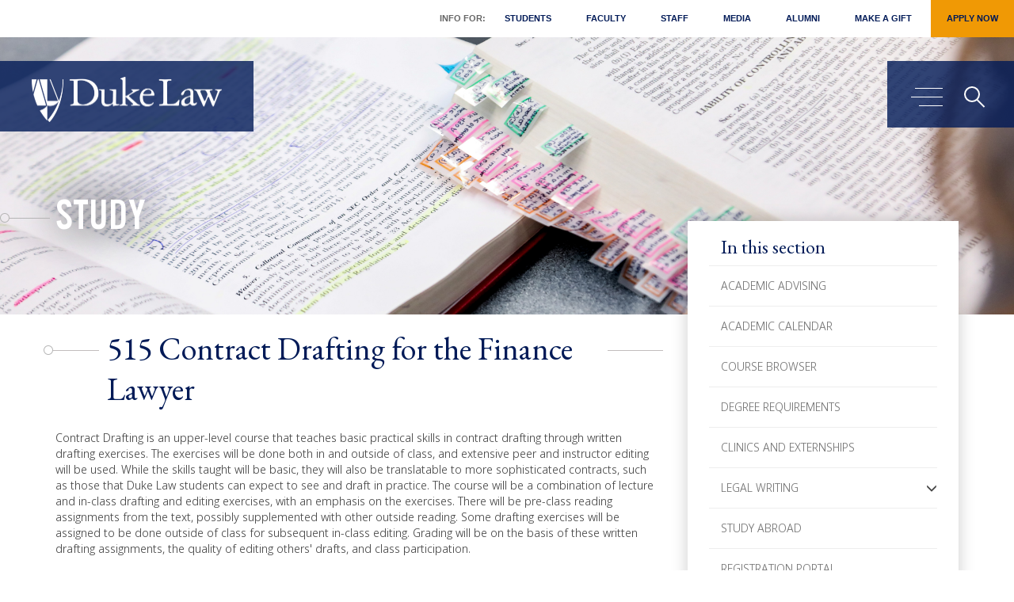

--- FILE ---
content_type: text/html; charset=UTF-8
request_url: https://law.duke.edu/academics/course/515
body_size: 12507
content:
<!DOCTYPE html>
<html  lang="en" dir="ltr" prefix="og: https://ogp.me/ns#">
  <head>
    <meta charset="utf-8" />
<link rel="canonical" href="https://law.duke.edu/academics/course/515" />
<link rel="icon" href="/themes/custom/dukelaw/favicon.ico" />
<link rel="mask-icon" href="/themes/custom/dukelaw/favicon.ico" />
<link rel="apple-touch-icon" sizes="180x180" href="/themes/custom/dukelaw/images/socialicon.png" />
<meta property="og:url" content="https://law.duke.edu/academics/course/515" />
<meta property="og:image" content="https://law.duke.edu/themes/custom/dukelaw/images/dukelawnews.jpg" />
<meta property="og:image:type" content="image/jpeg" />
<meta property="og:image:alt" content="Duke Law School" />
<meta name="apple-mobile-web-app-capable" content="yes" />
<meta name="apple-mobile-web-app-status-bar-style" content="black" />
<meta name="apple-mobile-web-app-title" content="Duke Law" />
<meta name="Generator" content="Drupal 10 (https://www.drupal.org)" />
<meta name="MobileOptimized" content="width" />
<meta name="HandheldFriendly" content="true" />
<meta name="viewport" content="width=device-width, initial-scale=1.0" />
<link rel="alternate" hreflang="en" href="https://law.duke.edu/academics/course/515" />

    <title>Contract Drafting for the Finance Lawyer | Duke University School of Law</title>
    <link rel="stylesheet" media="all" href="/sites/default/files/css/css_L_OyvIbseTRbNcz9UjQMyouNIsHl71tIXkcqqWS7UZY.css?delta=0&amp;language=en&amp;theme=dukelaw&amp;include=eJxFxkEOwjAMBMAPmfg5HKtNY4VQByM7ofT3IHrgMhrc8V7UUMQZ_6dxc8tZnFZz4eLzCU2lQa1SmZsodq5qGXqJcWh7VKpmVWVZQ_jsd1cM8Q7fKI4Y0jkjhF5N9uCfqVuZKh_yIDSi" />
<link rel="stylesheet" media="all" href="https://cdn.jsdelivr.net/npm/bootstrap@3.4.1/dist/css/bootstrap.min.css" />
<link rel="stylesheet" media="all" href="https://cdn.jsdelivr.net/npm/@unicorn-fail/drupal-bootstrap-styles@0.0.2/dist/3.4.0/8.x-3.x/drupal-bootstrap.css" />
<link rel="stylesheet" media="all" href="/sites/default/files/css/css_17JNAOCCa4DlGZdQ_YU8_GJ9H1VTHD5tkPk_9nDrsq0.css?delta=3&amp;language=en&amp;theme=dukelaw&amp;include=eJxFxkEOwjAMBMAPmfg5HKtNY4VQByM7ofT3IHrgMhrc8V7UUMQZ_6dxc8tZnFZz4eLzCU2lQa1SmZsodq5qGXqJcWh7VKpmVWVZQ_jsd1cM8Q7fKI4Y0jkjhF5N9uCfqVuZKh_yIDSi" />
<link rel="stylesheet" media="print" href="/sites/default/files/css/css_2jGr-tIr4JTBvsxk3Pqe7HBMcVHkpM75jwdFXuuUYYM.css?delta=4&amp;language=en&amp;theme=dukelaw&amp;include=eJxFxkEOwjAMBMAPmfg5HKtNY4VQByM7ofT3IHrgMhrc8V7UUMQZ_6dxc8tZnFZz4eLzCU2lQa1SmZsodq5qGXqJcWh7VKpmVWVZQ_jsd1cM8Q7fKI4Y0jkjhF5N9uCfqVuZKh_yIDSi" />

    <script type="application/json" data-drupal-selector="drupal-settings-json">{"path":{"baseUrl":"\/","pathPrefix":"","currentPath":"node\/536992","currentPathIsAdmin":false,"isFront":false,"currentLanguage":"en"},"pluralDelimiter":"\u0003","suppressDeprecationErrors":true,"ajaxPageState":{"libraries":"[base64]","theme":"dukelaw","theme_token":null},"ajaxTrustedUrl":{"\/search\/site":true},"gtag":{"tagId":"","consentMode":false,"otherIds":[],"events":[],"additionalConfigInfo":[]},"gtm":{"tagId":null,"settings":{"data_layer":"dataLayer","include_classes":false,"allowlist_classes":"","blocklist_classes":"","include_environment":false,"environment_id":"","environment_token":""},"tagIds":["GTM-KF6MM5C"]},"ajaxLoader":{"markup":"\u003Cdiv class=\u0022ajax-throbber sk-flow\u0022\u003E\n              \u003Cdiv class=\u0022sk-flow-dot\u0022\u003E\u003C\/div\u003E\n              \u003Cdiv class=\u0022sk-flow-dot\u0022\u003E\u003C\/div\u003E\n              \u003Cdiv class=\u0022sk-flow-dot\u0022\u003E\u003C\/div\u003E\n            \u003C\/div\u003E","hideAjaxMessage":false,"alwaysFullscreen":true,"throbberPosition":"body"},"bootstrap":{"forms_has_error_value_toggle":1,"modal_animation":1,"modal_backdrop":"true","modal_focus_input":1,"modal_keyboard":1,"modal_select_text":1,"modal_show":1,"modal_size":"","popover_enabled":1,"popover_animation":1,"popover_auto_close":1,"popover_container":"body","popover_content":"","popover_delay":"0","popover_html":0,"popover_placement":"right","popover_selector":"","popover_title":"","popover_trigger":"click","tooltip_enabled":1,"tooltip_animation":1,"tooltip_container":"body","tooltip_delay":"0","tooltip_html":0,"tooltip_placement":"auto left","tooltip_selector":"","tooltip_trigger":"hover"},"field_group":{"html_element":{"mode":"default","context":"view","settings":{"classes":"course_requirements","id":"course_requirements","element":"div","show_label":false,"label_element":"h3","label_element_classes":"","attributes":"course_requirements","effect":"none","speed":"fast"}}},"googlePSE":{"language":"en","displayWatermark":false},"user":{"uid":0,"permissionsHash":"aced2df6c8f6c5e0748f4cb7c4587797ee8d64f0a7ca6f558bb263a35b728f07"}}</script>
<script src="/sites/default/files/js/js_4NDbzq1RQajXtzpXHGz5cCvRaGMeLz6HapeTUamc4EY.js?scope=header&amp;delta=0&amp;language=en&amp;theme=dukelaw&amp;include=[base64]"></script>
<script src="https://www.bugherd.com/sidebarv2.js?apikey=0sj7xzzqxgoepmbohk5gbw" async></script>
<script src="https://use.fontawesome.com/releases/v6.5.1/js/all.js" defer crossorigin="anonymous"></script>
<script src="https://use.fontawesome.com/releases/v5.0.13/js/v4-shims.js" defer crossorigin="anonymous"></script>
<script src="/modules/contrib/google_tag/js/gtag.js?t8z2x1"></script>
<script src="/modules/contrib/google_tag/js/gtm.js?t8z2x1"></script>

  </head>
  <body class="page-node-536992 path-academics path-academics-course path-node page-node-type-courses has-glyphicons">
    <a href="#main-content" class="visually-hidden focusable skip-link">
      Skip to main content
    </a>
    <noscript><iframe src="https://www.googletagmanager.com/ns.html?id=GTM-KF6MM5C"
                  height="0" width="0" style="display:none;visibility:hidden"></iframe></noscript>

      <div class="dialog-off-canvas-main-canvas" data-off-canvas-main-canvas>
    
<header>
  <div class="main-container js-quickedit-main-content">
    <div class="main-container-duke">
      <!-- menu -->
      <nav class="navbar-header">
          <div class="region region-navigation">
    <div class="head_modal modal fade" id="myModal" role="dialog">
    <div class="head_modal_inner modal-dialog">    
      <div class="modal-content">
        <div class="modal-header">
          <button tabindex="0" type="button" class="close" data-dismiss="modal">&times;</button>
        </div>
        <div class="modal-body">
          <div class="search_field">
            <form action="/search/site" method="get" id="search-block-form" accept-charset="UTF-8">
  <div class="form-item js-form-item form-type-search js-form-type-search form-item-keys js-form-item-keys form-no-label form-group">
      <label for="edit-keys--2" class="control-label sr-only">Search</label>
  
  
  <div class="input-group"><input title="Enter the terms you wish to search for." data-drupal-selector="edit-keys" class="form-search form-control" placeholder="Search" type="search" id="edit-keys--2" name="keys" value="" size="15" maxlength="128" data-toggle="tooltip" autofocus /><span class="input-group-btn"><button type="submit" value="Search" class="button js-form-submit form-submit btn-primary btn icon-only"><span class="sr-only">Search</span><span class="icon glyphicon glyphicon-search" aria-hidden="true"></span></button></span></div>

  
  
  </div>
<div class="form-actions form-group js-form-wrapper form-wrapper" data-drupal-selector="edit-actions" id="edit-actions"></div>

</form>
      
        </div>
      </div>
    </div>      
  </div>
</div>


<div class="header_section non-sticky">
	<div class="">
		<div class="head_top sub_head_top">
									 
    <ul class="menu menu--main nav">
 
  <li class="custom_menu">Info For: </li>
   
         <li>
  <a href="/portal/student" data-drupal-link-system-path="node/502772">Students</a>
    </li>
        <li>
  <a href="/portal/faculty" data-drupal-link-system-path="node/502773">Faculty</a>
    </li>
        <li>
  <a href="/portal/staff" data-drupal-link-system-path="node/502774">Staff</a>
    </li>
        <li>
  <a href="/news/for-the-media" data-drupal-link-system-path="node/512471">Media</a>
    </li>
        <li>
  <a href="/alumni" data-drupal-link-system-path="node/502159">Alumni</a>
    </li>
        <li>
  <a href="/alumni/giving" data-drupal-link-system-path="node/165981">Make a Gift</a>
    </li>
        <li>
  <a href="/apply" class="giftbutton" data-drupal-link-system-path="node/208">Apply Now</a>
    </li>
</ul>

					</div>
		<div class="head_left">
			<span class="logo">
							<a tabindex="0" class="logo navbar-btn pull-left" href="/" title="Home" rel="home">
															
										<img src="/themes/custom/dukelaw/images/duke_law_logo_white.png" alt="Duke Law logo">

									</a>
			</span>
		</div>
		<div class="head_right">
			<div class="head_right_icon" id="page-content-wrapper">
				<button tabindex="0" type="button" class="hamburger is-closed" aria-expanded="false" aria-haspopup="true" data-toggle="offcanvas" aria-controls="block-dukelaw-megamenu"><span class="visually-hidden">Main menu toggle</span>
					<span class="hamb-top"></span>
					<span class="hamb-middle"></span>
					<span class="hamb-bottom"></span>        
				</button>
				<span tabindex="0" class="search_icon" data-toggle="modal" data-target="#myModal"><span class="sr-only">Search</span></span>
			</div>
		</div>
	</div>
</div>



<div class="header_section replacement sticky">
	<div class="">
		
		<div class="head_left" tabindex="0">
			<span class="logo">
							<a tabindex="0" class="logo navbar-btn pull-left" href="/" title="Home" rel="home">			
					
										<img src="/themes/custom/dukelaw/images/duke_law_logo_white.png" alt="Duke Law logo">

									</a>
			</span>
		</div>
		<div class="head_top sub_head_top" tabindex="0">			
			<ul>
				<li class="custom_menu">Info For: </li>
							
				<li class="item"><a tabindex="0"  href="/portal/student">Students</a></li>
							
				<li class="item"><a tabindex="0"  href="/portal/faculty">Faculty</a></li>
							
				<li class="item"><a tabindex="0"  href="/portal/staff">Staff</a></li>
							
				<li class="item"><a tabindex="0"  href="/news/for-the-media">Media</a></li>
							
				<li class="item"><a tabindex="0"  href="/alumni">Alumni</a></li>
							
				<li class="item"><a tabindex="0"  href="/alumni/giving">Make a Gift</a></li>
							
				<li class="item"><a tabindex="0"  class="giftbutton"  href="/apply">Apply Now</a></li>
								<!--li class="item"><a tabindex="0" href="/alumni/giving/" class="giftbutton">Make a Gift</a></li-->
			</ul>
		</div>
		<div class="head_right" tabindex="0">
			<div class="head_right_icon" id="page-content-wrapper-2">
				<button tabindex="0" type="button" class="hamburger is-closed" aria-expanded="false" aria-haspopup="true" data-toggle="offcanvas" aria-controls="block-dukelaw-megamenu"><span class="sr-only">Main menu toggle</span>
					<span class="hamb-top"></span>
					<span class="hamb-middle"></span>
					<span class="hamb-bottom"></span>        
				</button>
				<span tabindex="0" class="search_icon" data-toggle="modal" data-target="#myModal"><i class="fa fa-search" aria-hidden="true"></i><span class="sr-only">Main menu toggle</span></span>
			</div>
		</div>
	</div>
</div>

  </div>

      </nav>
      <div id="wrapper">
        <div class="overlay"></div>    
        <!-- Sidebar -->
        <div class="navbar navbar-inverse navbar-fixed-top" id="sidebar-wrapper">    
             <div class="region region-navigation-collapsible">
    <div aria-labelledby="block-dukelaw-megamenu-menu" id="block-dukelaw-megamenu">
            
  <h2 class="visually-hidden" id="block-dukelaw-megamenu-menu">Mega Menu</h2>
  

        
 <div class="main_menu">
  <div class="nav_left animater">
    <a href="#main-content" id="menu-start" class="visually-hidden focusable skip-link">Skip menu to main content</a>
    <ol class="nav_left_duke" tabindex="0" role="tablist">
                        <li class="main_meagamenu" value="1" id="menu1" aria-controls="menu1panel" role="tab" aria-selected="false">Overview</li> 
             
                  <li class="main_meagamenu" value="2" id="menu2" aria-controls="menu2panel" role="tab" aria-selected="false">Info for:</li> 
             
                  <li class="main_meagamenu" value="3" id="menu3" aria-controls="menu3panel" role="tab" aria-selected="false">Apply</li> 
             
                  <li class="main_meagamenu" value="4" id="menu4" aria-controls="menu4panel" role="tab" aria-selected="false">Study</li> 
             
                  <li class="main_meagamenu" value="5" id="menu5" aria-controls="menu5panel" role="tab" aria-selected="false">Faculty &amp; Research</li> 
             
                  <li class="main_meagamenu" value="6" id="menu6" aria-controls="menu6panel" role="tab" aria-selected="false">Life at Duke Law</li> 
             
                  <li class="main_meagamenu" value="7" id="menu7" aria-controls="menu7panel" role="tab" aria-selected="false">Careers</li> 
             
                  <li class="main_meagamenu" value="8" id="menu8" aria-controls="menu8panel" role="tab" aria-selected="false">About</li> 
             
                  <li class="main_meagamenu" value="9" id="menu9" aria-controls="menu9panel" role="tab" aria-selected="false">Alumni</li> 
             
          </ol>

	 
    <ul class="menu menu--secondary-mega-menu nav">
 
   
         <li>
  <a href="/events/calendar" data-drupal-link-system-path="node/165547"><span class="link-text">Event Calendar &amp; Planning</span> <i class="fa-solid fa-lock" aria-hidden="true"></i></a>
    </li>
        <li>
  <a href="/lib" title="Goodson Law Library" data-drupal-link-system-path="node/167789">Goodson Law Library</a>
    </li>
        <li>
  <a href="/news" data-drupal-link-system-path="node/118">News</a>
    </li>
        <li>
  <a href="/actech" title="Academic Technologies" data-drupal-link-system-path="node/162710">Technology</a>
    </li>
        <li>
  <a href="/about/consumerinformation" data-drupal-link-system-path="node/265515">Consumer Information (ABA Required Disclosures)</a>
    </li>
</ul>

	
    
    <div class="copyright_bottom">
      <ul>
        <!-- <li></li> -->
        <li>Follow Duke Law
         <span class="footer_youtube"><a target="_blank" href="https://www.youtube.com/user/dukelaw" tabindex="-1"><span class="sr-only">Duke Law on Youtube</span><i class="fab fa-youtube"></i></a></span>
         <!--span class="footer_twitter"><a target="_blank" href="https://twitter.com/dukelaw" tabindex="-1"><span class="sr-only">Duke Law on Twitter</span><i class="fa-brands fa-x-twitter"></i></a></span-->
         <span class="footer_linkedin"><a target="_blank" href="https://www.linkedin.com/school/dukelaw" tabindex="-1"><span class="sr-only">Duke Law on Facebook</span><i class="fab fa-linkedin"></i></a></span>
         <span class="footer_facebook"><a target="_blank" href="https://www.facebook.com/dukelaw/" tabindex="-1"><span class="sr-only">Duke Law on Facebook</span><i class="fab fa-facebook"></i></a></span>
         <span class="footer_instagram"><a target="_blank" href="https://www.instagram.com/dukelaw/" tabindex="-1"><span class="sr-only">Duke Law on Instagram</span><i class="fab fa-instagram"></i></a></span>                   
       </li>
       <li class="visually-hidden"><a href="#menu-start" class="visually-hidden focusable skip-link">Return to start of menu</a></li>
       <li class="visually-hidden"><a href="#" class="close-menu visually-hidden focusable skip-link">Close menu</a></li>
     </ul>
   </div> 
 </div>
 <div class="nav_right animater" id="nav_right" tabindex="-1">
     
    <ul class="sub_meaga_menu sub_meaga_menu1" aria-labelledby="menu1" id="menu1panel" role="group">
      </ul>
   
    <ul class="sub_meaga_menu sub_meaga_menu2" aria-labelledby="menu2" id="menu2panel" role="group">
        <li><a href="/apply" tabindex="-1">Applicants</a></li>  
        <li><a href="/portal/student" tabindex="-1">Students</a></li>  
        <li><a href="/portal/faculty" tabindex="-1">Faculty</a></li>  
        <li><a href="/portal/staff" tabindex="-1">Staff</a></li>  
        <li><a href="/news/for-the-media" tabindex="-1">Media</a></li>  
        <li><a href="/alumni" tabindex="-1">Alumni</a></li>  
      </ul>
   
    <ul class="sub_meaga_menu sub_meaga_menu3" aria-labelledby="menu3" id="menu3panel" role="group">
        <li><a href="/apply" tabindex="-1">Overview</a></li>  
        <li><a href="/apply/jd" tabindex="-1">Juris Doctor</a></li>  
        <li><a href="/internat/llm" tabindex="-1">International LLM</a></li>  
        <li><a href="https://judicialstudies.duke.edu/judicial-studies-llm/" tabindex="-1">Master of Judicial Studies</a></li>  
        <li><a href="/apply/dualdegrees" tabindex="-1">Dual Degrees</a></li>  
        <li><a href="/internat/sjd" tabindex="-1">SJD</a></li>  
        <li><a href="/apply/focus" tabindex="-1">Areas of Focus</a></li>  
        <li><a href="/publicinterest" tabindex="-1">Public Interest &amp; Pro Bono</a></li>  
        <li><a href="/summerinstitutes" tabindex="-1">Summer Institutes</a></li>  
        <li><a href="/prelawfellowship" tabindex="-1">PreLaw Fellowship Program</a></li>  
        <li><a href="/apply/visit" tabindex="-1">Visit</a></li>  
      </ul>
   
    <ul class="sub_meaga_menu sub_meaga_menu4" aria-labelledby="menu4" id="menu4panel" role="group">
        <li><a href="/study" tabindex="-1">Overview</a></li>  
        <li><a href="/study/jdadvising" tabindex="-1">Academic Advising</a></li>  
        <li><a href="/study/academic-calendar" tabindex="-1">Academic Calendar</a></li>  
        <li><a href="https://law.duke.edu/academics/course/browser" tabindex="-1">Course Browser</a></li>  
        <li><a href="/study/degreerequirements" tabindex="-1">Degree Requirements</a></li>  
        <li><a href="/clinics" tabindex="-1">Clinics and Externships</a></li>  
        <li><a href="/study/legalwriting" tabindex="-1">Legal Writing</a></li>  
        <li><a href="/wintersession" tabindex="-1">Wintersession</a></li>  
        <li><a href="/apply/studyabroad" tabindex="-1">Study Abroad</a></li>  
        <li><a href="/study/registrar/registration" tabindex="-1">Registration Portal</a></li>  
        <li><a href="/study/staff" tabindex="-1">Staff</a></li>  
      </ul>
   
    <ul class="sub_meaga_menu sub_meaga_menu5" aria-labelledby="menu5" id="menu5panel" role="group">
        <li><a href="/faculty" tabindex="-1">Overview</a></li>  
        <li><a href="/fac" tabindex="-1">Faculty Profiles</a></li>  
        <li><a href="/facultyinsights" tabindex="-1">Faculty Insights</a></li>  
        <li><a href="/scholarship/activities" tabindex="-1">Scholarship</a></li>  
        <li><a href="/vap" tabindex="-1">Visiting Assistant Professor Program</a></li>  
        <li><a href="/centers" tabindex="-1">Centers</a></li>  
        <li><a href="/faculty/faculty-workshops" tabindex="-1">Faculty Workshops</a></li>  
        <li><a href="/faculty/teaching-learning" tabindex="-1">Teaching &amp; Learning</a></li>  
      </ul>
   
    <ul class="sub_meaga_menu sub_meaga_menu6" aria-labelledby="menu6" id="menu6panel" role="group">
        <li><a href="/life" tabindex="-1">Overview</a></li>  
        <li><a href="/life/resources" tabindex="-1">Student Resources</a></li>  
        <li><a href="/life/orgs" tabindex="-1">Student Organizations</a></li>  
        <li><a href="/life/diversity" tabindex="-1">Diversity, Equity, and Inclusion</a></li>  
        <li><a href="/publicinterest" tabindex="-1">Public Interest &amp; Pro Bono</a></li>  
        <li><a href="/life/events" tabindex="-1">Student Events</a></li>  
        <li><a href="/life/orientation" tabindex="-1">LEAD Week</a></li>  
        <li><a href="/graduation" tabindex="-1">Graduation</a></li>  
      </ul>
   
    <ul class="sub_meaga_menu sub_meaga_menu7" aria-labelledby="menu7" id="menu7panel" role="group">
        <li><a href="/career" tabindex="-1">Overview</a></li>  
        <li><a href="/career/students/prospective" tabindex="-1">Prospective Students</a></li>  
        <li><a href="/career/currentstudents/jds" tabindex="-1">JD Students</a></li>  
        <li><a href="/career/students/llm" tabindex="-1">International LLMs</a></li>  
        <li><a href="/career/alumni" tabindex="-1">Alumni</a></li>  
        <li><a href="/career/employer" tabindex="-1">Employers</a></li>  
        <li><a href="/career/employmentdata" tabindex="-1">Employment Data</a></li>  
        <li><a href="/career/staff" tabindex="-1">Staff</a></li>  
      </ul>
   
    <ul class="sub_meaga_menu sub_meaga_menu8" aria-labelledby="menu8" id="menu8panel" role="group">
        <li><a href="/about" tabindex="-1">Overview</a></li>  
        <li><a href="/about/administration" tabindex="-1"><span class="link-text">Administration</span> <i class="fa-solid fa-lock" aria-hidden="true"></i></a></li>  
        <li><a href="/about/community/committees" tabindex="-1"><span class="link-text">Faculty Committees</span> <i class="fa-solid fa-lock" aria-hidden="true"></i></a></li>  
        <li><a href="/directory" tabindex="-1"><span class="link-text">Faculty &amp; Staff Directory</span> <i class="fa-solid fa-lock" aria-hidden="true"></i></a></li>  
        <li><a href="/about/facilities" tabindex="-1">Facilities</a></li>  
        <li><a href="/about/consumerinformation" tabindex="-1">Consumer Information (ABA Required Disclosures)</a></li>  
        <li><a href="/history" tabindex="-1">A History of Duke Law School</a></li>  
        <li><a href="https://durham.duke.edu/" tabindex="-1">Durham: The Bull City</a></li>  
        <li><a href="/about/visit" tabindex="-1">Visiting Duke Law</a></li>  
        <li><a href="/about/community/rules" tabindex="-1"><span class="link-text">Rules &amp; Policies</span> <i class="fa-solid fa-lock" aria-hidden="true"></i></a></li>  
      </ul>
   
    <ul class="sub_meaga_menu sub_meaga_menu9" aria-labelledby="menu9" id="menu9panel" role="group">
        <li><a href="/alumni" tabindex="-1">Overview</a></li>  
        <li><a href="/alumni/news" tabindex="-1">News &amp; Events</a></li>  
        <li><a href="/alumni/engage" tabindex="-1">Engage</a></li>  
        <li><a href="/alumni/giving" tabindex="-1">Giving</a></li>  
        <li><a href="/alumni/reunion" tabindex="-1">Reunion</a></li>  
        <li><a href="/alumni/tools" tabindex="-1">Alumni Benefits</a></li>  
        <li><a href="/alumni/alumdir/update" tabindex="-1">Update Your Address</a></li>  
        <li><a href="/alumni/refundpolicy" tabindex="-1">Event Refund Policy</a></li>  
        <li><a href="/alumni/contact" tabindex="-1">Staff</a></li>  
      </ul>
   
    <a href="#menu-start" class="visually-hidden focusable skip-link">Return to start of menu</a>
  <a href="#" class="close-menu visually-hidden focusable skip-link">Close menu</a>
</div>
</div>

<!-- Mobile Menu -->
<div class="mobile_navigation">
  <div class="slide-menu" id="test-menu-right">
    <div class="mega_slide_menu">
      <div class="mega_slide_menu_duke">
        <ul>
                    <li class="main_meagamenu"> <a href="10">Overview</a>
             
          </li>        
                    <li class="main_meagamenu"> <a href="10">Info for:</a>
                        <ul>
                            <li > <a href="/apply">Applicants</a> </li>  
                            <li > <a href="/portal/student">Students</a> </li>  
                            <li > <a href="/portal/faculty">Faculty</a> </li>  
                            <li > <a href="/portal/staff">Staff</a> </li>  
                            <li > <a href="/news/for-the-media">Media</a> </li>  
                            <li > <a href="/alumni">Alumni</a> </li>  
                          </ul>
             
          </li>        
                    <li class="main_meagamenu"> <a href="10">Apply</a>
                        <ul>
                            <li > <a href="/apply">Overview</a> </li>  
                            <li > <a href="/apply/jd">Juris Doctor</a> </li>  
                            <li > <a href="/internat/llm">International LLM</a> </li>  
                            <li > <a href="https://judicialstudies.duke.edu/judicial-studies-llm/">Master of Judicial Studies</a> </li>  
                            <li > <a href="/apply/dualdegrees">Dual Degrees</a> </li>  
                            <li > <a href="/internat/sjd">SJD</a> </li>  
                            <li > <a href="/apply/focus">Areas of Focus</a> </li>  
                            <li > <a href="/publicinterest">Public Interest &amp; Pro Bono</a> </li>  
                            <li > <a href="/summerinstitutes">Summer Institutes</a> </li>  
                            <li > <a href="/prelawfellowship">PreLaw Fellowship Program</a> </li>  
                            <li > <a href="/apply/visit">Visit</a> </li>  
                          </ul>
             
          </li>        
                    <li class="main_meagamenu"> <a href="10">Study</a>
                        <ul>
                            <li > <a href="/study">Overview</a> </li>  
                            <li > <a href="/study/jdadvising">Academic Advising</a> </li>  
                            <li > <a href="/study/academic-calendar">Academic Calendar</a> </li>  
                            <li > <a href="https://law.duke.edu/academics/course/browser">Course Browser</a> </li>  
                            <li > <a href="/study/degreerequirements">Degree Requirements</a> </li>  
                            <li > <a href="/clinics">Clinics and Externships</a> </li>  
                            <li > <a href="/study/legalwriting">Legal Writing</a> </li>  
                            <li > <a href="/wintersession">Wintersession</a> </li>  
                            <li > <a href="/apply/studyabroad">Study Abroad</a> </li>  
                            <li > <a href="/study/registrar/registration">Registration Portal</a> </li>  
                            <li > <a href="/study/staff">Staff</a> </li>  
                          </ul>
             
          </li>        
                    <li class="main_meagamenu"> <a href="10">Faculty &amp; Research</a>
                        <ul>
                            <li > <a href="/faculty">Overview</a> </li>  
                            <li > <a href="/fac">Faculty Profiles</a> </li>  
                            <li > <a href="/facultyinsights">Faculty Insights</a> </li>  
                            <li > <a href="/scholarship/activities">Scholarship</a> </li>  
                            <li > <a href="/vap">Visiting Assistant Professor Program</a> </li>  
                            <li > <a href="/centers">Centers</a> </li>  
                            <li > <a href="/faculty/faculty-workshops">Faculty Workshops</a> </li>  
                            <li > <a href="/faculty/teaching-learning">Teaching &amp; Learning</a> </li>  
                          </ul>
             
          </li>        
                    <li class="main_meagamenu"> <a href="10">Life at Duke Law</a>
                        <ul>
                            <li > <a href="/life">Overview</a> </li>  
                            <li > <a href="/life/resources">Student Resources</a> </li>  
                            <li > <a href="/life/orgs">Student Organizations</a> </li>  
                            <li > <a href="/life/diversity">Diversity, Equity, and Inclusion</a> </li>  
                            <li > <a href="/publicinterest">Public Interest &amp; Pro Bono</a> </li>  
                            <li > <a href="/life/events">Student Events</a> </li>  
                            <li > <a href="/life/orientation">LEAD Week</a> </li>  
                            <li > <a href="/graduation">Graduation</a> </li>  
                          </ul>
             
          </li>        
                    <li class="main_meagamenu"> <a href="10">Careers</a>
                        <ul>
                            <li > <a href="/career">Overview</a> </li>  
                            <li > <a href="/career/students/prospective">Prospective Students</a> </li>  
                            <li > <a href="/career/currentstudents/jds">JD Students</a> </li>  
                            <li > <a href="/career/students/llm">International LLMs</a> </li>  
                            <li > <a href="/career/alumni">Alumni</a> </li>  
                            <li > <a href="/career/employer">Employers</a> </li>  
                            <li > <a href="/career/employmentdata">Employment Data</a> </li>  
                            <li > <a href="/career/staff">Staff</a> </li>  
                          </ul>
             
          </li>        
                    <li class="main_meagamenu"> <a href="10">About</a>
                        <ul>
                            <li > <a href="/about">Overview</a> </li>  
                            <li > <a href="/about/administration"><span class="link-text">Administration</span> <i class="fa-solid fa-lock" aria-hidden="true"></i></a> </li>  
                            <li > <a href="/about/community/committees"><span class="link-text">Faculty Committees</span> <i class="fa-solid fa-lock" aria-hidden="true"></i></a> </li>  
                            <li > <a href="/directory"><span class="link-text">Faculty &amp; Staff Directory</span> <i class="fa-solid fa-lock" aria-hidden="true"></i></a> </li>  
                            <li > <a href="/about/facilities">Facilities</a> </li>  
                            <li > <a href="/about/consumerinformation">Consumer Information (ABA Required Disclosures)</a> </li>  
                            <li > <a href="/history">A History of Duke Law School</a> </li>  
                            <li > <a href="https://durham.duke.edu/">Durham: The Bull City</a> </li>  
                            <li > <a href="/about/visit">Visiting Duke Law</a> </li>  
                            <li > <a href="/about/community/rules"><span class="link-text">Rules &amp; Policies</span> <i class="fa-solid fa-lock" aria-hidden="true"></i></a> </li>  
                          </ul>
             
          </li>        
                    <li class="main_meagamenu"> <a href="10">Alumni</a>
                        <ul>
                            <li > <a href="/alumni">Overview</a> </li>  
                            <li > <a href="/alumni/news">News &amp; Events</a> </li>  
                            <li > <a href="/alumni/engage">Engage</a> </li>  
                            <li > <a href="/alumni/giving">Giving</a> </li>  
                            <li > <a href="/alumni/reunion">Reunion</a> </li>  
                            <li > <a href="/alumni/tools">Alumni Benefits</a> </li>  
                            <li > <a href="/alumni/alumdir/update">Update Your Address</a> </li>  
                            <li > <a href="/alumni/refundpolicy">Event Refund Policy</a> </li>  
                            <li > <a href="/alumni/contact">Staff</a> </li>  
                          </ul>
             
          </li>        
                
        </ul>

         
    <ul class="menu menu--secondary-mega-menu nav">
 
   
         <li>
  <a href="/events/calendar" data-drupal-link-system-path="node/165547"><span class="link-text">Event Calendar &amp; Planning</span> <i class="fa-solid fa-lock" aria-hidden="true"></i></a>
    </li>
        <li>
  <a href="/lib" title="Goodson Law Library" data-drupal-link-system-path="node/167789">Goodson Law Library</a>
    </li>
        <li>
  <a href="/news" data-drupal-link-system-path="node/118">News</a>
    </li>
        <li>
  <a href="/actech" title="Academic Technologies" data-drupal-link-system-path="node/162710">Technology</a>
    </li>
        <li>
  <a href="/about/consumerinformation" data-drupal-link-system-path="node/265515">Consumer Information (ABA Required Disclosures)</a>
    </li>
</ul>

		
        <div class="copyright_bottom_mobile">
          <div class="copyright_bottom_mobile_main">
            <div class="copyright_bottom_mobile_body">
            <div class="field field--name-body field--type-text-with-summary field--label-hidden field--item"><p>210 Science Drive | Durham, NC 27708 | 919-613-7006</p></div>
      </div>
            <div class="copyright_bottom_mobil_title">Follow Duke Law

             <span><a class="megameuyoutube" href="https://www.youtube.com/user/dukelaw" target="_blank"><span class="sr-only">Duke Law on Youtube</span><i class="fab fa-youtube"></i></a></span>
             <!--span><a href="https://twitter.com/dukelaw" target="_blank"><span class="sr-only">Duke Law on Twitter</span><i class="fa-brands fa-x-twitter"></i></a></span-->
             <span><a href="https://www.linkedin.com/school/dukelaw" target="_blank"><span class="sr-only">Duke Law on LinkedIn</span><i class="fab fa-linkedin"></i></a></span>
             <span><a href="https://www.facebook.com/dukelaw/" target="_blank"><span class="sr-only">Duke Law on Facebook</span><i class="fab fa-facebook"></i></a></span>
             <span><a href="https://www.instagram.com/dukelaw/" target="_blank"><span class="sr-only">Duke Law on Instagram</span><i class="fab fa-instagram"></i></a></span>                  
           </div>
         </div>
       </div> 
     </div>
   </div>

     </div>
</div>






  </div>

  </div>

        </div>
        <!-- /#sidebar-wrapper -->        
      </div>
      <!-- menu end -->
    </div>
  </div>
</header>

<main>
  <section class="duke">

        <div class="highlighted">  <div class="region region-highlighted">
    <div data-drupal-messages-fallback class="hidden"></div>

  </div>
</div>
    
        
    
        <div class="region region-content">
      
<article data-history-node-id="536992" class="courses full clearfix">

  
    

  
  <div class="content">
     <div class="duke_sub_banner_section" style="background-image: url(/sites/default/files/images/banner/banner_study.jpg)">
   <div class="container">
     <div class="sub_banner_caption">
       <h1><span><a href="/study/">Study</a></span></h1>
     </div>
   </div>
 </div>
 
 <a id="main-content"></a>
 
 <div class="courses">
   <div class="container container_duke_left_right_check">

     <div class="duke_left_content_cont">
       <div class="animation_heading">
         <section class="cd-intro">
           <h2 class="cd-headline loading-bar">
            <span class="cd-words-wrapper">
              <b class="is-visible">              
                <span>515 Contract Drafting for the Finance Lawyer</span>              
              </b>
            </span>   
          </h2>
        </section> 
      </div>
      <div  id="course-content" class="course_content">
                      <p>Contract Drafting is an upper-level course that teaches basic practical skills in contract drafting through written drafting exercises. The exercises will be done both in and outside of class, and extensive peer and instructor editing will be used. While the skills taught will be basic, they will also be translatable to more sophisticated contracts, such as those that Duke Law students can expect to see and draft in practice. The course will be a combination of lecture and in-class drafting and editing exercises, with an emphasis on the exercises. There will be pre-class reading assignments from the text, possibly supplemented with other outside reading. Some drafting exercises will be assigned to be done outside of class for subsequent in-class editing. Grading will be on the basis of these written drafting assignments, the quality of editing others' drafts, and class participation.</p>

                <div class="course_data_table">
        <table>
                <tr><td><strong>Course Areas of Practice</strong></td>
		  <td>
		        <ul>
                      <li>Business and Corporate Law</li>
                              <li>Innovation and Entrepreneurship</li>
                  </ul>
		  </td>
		</tr>
		                <tr><td><strong>Evaluation Methods</strong></td>
		  <td>
		        <ul>
                      <li>Practical exercises</li>
                              <li>In-class exercise</li>
                              <li>Class participation</li>
                              <li>Variable by section</li>
                  </ul>
		  </td>
		</tr>
				        <tr><td><strong>Degree Requirements</strong></td>
		  <td>
            
      <div class="field field--name-field-course-requirements-jd field--type-entity-reference field--label-hidden field--items">
              <div class="field--item">JD elective</div>
              <div class="field--item">JD experiential</div>
          </div>
  
            
            
      <div class="field field--name-field-course-requirements-llm field--type-entity-reference field--label-hidden field--items">
              <div class="field--item">IntlLLM-SJD-EXC elective</div>
              <div class="field--item">IntlLLM Business Cert</div>
              <div class="field--item">IntlLLM NVE Cert</div>
          </div>
  
            
             
            
		  </td>
		</tr>
				        <tr><td><strong>Course Type</strong></td>
		  <td>
		        <ul>
                      <li>Simulation</li>
                  </ul>
		  </td>
		</tr>
				        <tr><td><strong>Learning Outcomes</strong></td>
		  <td>
		        <ul>
                      <li>Other professional skills needed for competent and ethical participation as a member of the legal profession</li>
                  </ul>
		  </td>
		</tr>
		        </table>
        <div class="views-element-container form-group">
</div>

        </div>
            <div class="field--item">
        <div class="views-element-container form-group"><div class="course-sections-table no-header no-border view view-course-listings view-id-course_listings view-display-id-block_1 js-view-dom-id-d78416bfaf1944275fa8dce4bc3815ce096a207b11a9b4155461b1c31f94d2ee">
  
    
      
      <div class="view-content">
      <div class="view-grouping">
  <h3>Spring 2021</h3>
  <div class="view-grouping-content"><table class="table">
      <caption>
              2021
                </caption>
        <thead>
    <tr>
                                      <th class="views-field views-field-nothing" scope="col"></th>
                                      <th id="view-field-section-number-table-column" class="views-field views-field-field-section-number" scope="col">Course Number</th>
                                      <th id="view-field-course-credits-table-column" class="views-field views-field-field-course-credits" scope="col">Course Credits</th>
                                      <th id="view-field-course-evaluation-method-table-column" class="views-field views-field-field-course-evaluation-method" scope="col">Evaluation Method</th>
                                      <th id="view-nothing-1-table-column" class="views-field views-field-nothing-1" scope="col">Instructor</th>
                                      <th class="views-field views-field-field-course-section-description" scope="col"></th>
          </tr>
    </thead>
    <tbody>
      <tr class="course">
                                                                      <td class="views-field views-field-nothing"><p><a class="handcursor" id="515.02-title"><i class="glyphicon glyphicon-triangle-right"></i></a></p>        </td>
                                                                      <td headers="view-field-section-number-table-column" class="views-field views-field-field-section-number"><a href="/academics/course/section/2021/Spring/515.02">515.02</a>        </td>
                                                                      <td headers="view-field-course-credits-table-column" class="views-field views-field-field-course-credits">2        </td>
                                                                      <td headers="view-field-course-evaluation-method-table-column" class="views-field views-field-field-course-evaluation-method"><ul><li>Practical exercises</li><li>In-class exercise</li><li>Class participation</li><li>Variable by section</li></ul>        </td>
                                                                      <td headers="view-nothing-1-table-column" class="views-field views-field-nothing-1"><a href="/fac/akjohnson" hreflang="en">Alexandra K. Johnson</a>
        </td>
                                                                      <td class="views-field views-field-field-course-section-description"></td></tr>
<tr class="courselist" id="515.02"><td colspan="6"><div class="extra"><p>Contract Drafting is an upper-level course that teaches basic practical skills in contract drafting through written drafting exercises. The exercises will be done both in and outside of class, and extensive peer and instructor editing will be used. While the skills taught will be basic, they will also be translatable to more sophisticated contracts, such as those that Duke Law students can expect to see and draft in practice. The course will be a combination of lecture and in-class drafting and editing exercises, with an emphasis on the exercises. There will be pre-class reading assignments from the text, possibly supplemented with other outside reading. Some drafting exercises will be assigned to be done outside of class for subsequent in-class editing. Grading will be on the basis of these written drafting assignments, the quality of editing others' drafts, and class participation.</p>
 <p></p><div class="third-column column"><h6>Degree Requirements</h6><ul><li><a href="/academics/course/browser/jd-requirements/jd-elective" hreflang="en">JD elective</a></li><li><a href="/academics/course/browser/jd-requirements/jd-experiential" hreflang="en">JD experiential</a></li></ul><ul><li><a href="/academics/course/browser/llm-requirements/intlllm-sjd-exc-elective" hreflang="en">IntlLLM-SJD-EXC elective</a></li><li><a href="/academics/course/browser/llm-requirements/intlllm-business-cert" hreflang="en">IntlLLM Business Cert</a></li></ul><ul><li><a href="/academics/course/browser/llmle-requirements/llmle-1-yr-elective" hreflang="en">LLMLE (1 yr) elective</a></li></ul></div><div class="half-column column"><h6>Pre/Co-requisites</h6><a href="/academics/course/210" hreflang="en">Business Associations</a></div></div>        </td>
          </tr>
    </tbody>
</table>
</div>
</div>
<div class="view-grouping">
  <h3>Fall 2020</h3>
  <div class="view-grouping-content"><table class="table">
      <caption>
              2020
                </caption>
        <thead>
    <tr>
                                      <th class="views-field views-field-nothing" scope="col"></th>
                                      <th id="view-field-section-number-table-column--2" class="views-field views-field-field-section-number" scope="col">Course Number</th>
                                      <th id="view-field-course-credits-table-column--2" class="views-field views-field-field-course-credits" scope="col">Course Credits</th>
                                      <th id="view-field-course-evaluation-method-table-column--2" class="views-field views-field-field-course-evaluation-method" scope="col">Evaluation Method</th>
                                      <th id="view-nothing-1-table-column--2" class="views-field views-field-nothing-1" scope="col">Instructor</th>
                                      <th class="views-field views-field-field-course-section-description" scope="col"></th>
          </tr>
    </thead>
    <tbody>
      <tr class="course">
                                                                      <td class="views-field views-field-nothing"><p><a class="handcursor" id="515.01-title"><i class="glyphicon glyphicon-triangle-right"></i></a></p>        </td>
                                                                      <td headers="view-field-section-number-table-column--2" class="views-field views-field-field-section-number"><a href="/academics/course/section/2020/Fall/515.01">515.01</a>        </td>
                                                                      <td headers="view-field-course-credits-table-column--2" class="views-field views-field-field-course-credits">2        </td>
                                                                      <td headers="view-field-course-evaluation-method-table-column--2" class="views-field views-field-field-course-evaluation-method"><ul><li>Practical exercises</li><li>In-class exercise</li><li>Class participation</li><li>Variable by section</li></ul>        </td>
                                                                      <td headers="view-nothing-1-table-column--2" class="views-field views-field-nothing-1"><a href="/fac/akjohnson" hreflang="en">Alexandra K. Johnson</a>
        </td>
                                                                      <td class="views-field views-field-field-course-section-description"></td></tr>
<tr class="courselist" id="515.01"><td colspan="6"><div class="extra"><p>Contract Drafting is an upper-level course that teaches basic practical skills in contract drafting through written drafting exercises. The exercises will be done both in and outside of class, and extensive peer and instructor editing will be used. While the skills taught will be basic, they will also be translatable to more sophisticated contracts, such as those that Duke Law students can expect to see and draft in practice. The course will be a combination of lecture and in-class drafting and editing exercises, with an emphasis on the exercises. There will be pre-class reading assignments from the text, possibly supplemented with other outside reading. Some drafting exercises will be assigned to be done outside of class for subsequent in-class editing. Grading will be on the basis of these written drafting assignments, the quality of editing others' drafts, and class participation.</p>
 <p></p><div class="third-column column"><h6>Degree Requirements</h6><ul><li><a href="/academics/course/browser/jd-requirements/jd-elective" hreflang="en">JD elective</a></li><li><a href="/academics/course/browser/jd-requirements/jd-experiential" hreflang="en">JD experiential</a></li></ul><ul><li><a href="/academics/course/browser/llm-requirements/intlllm-sjd-exc-elective" hreflang="en">IntlLLM-SJD-EXC elective</a></li><li><a href="/academics/course/browser/llm-requirements/intlllm-business-cert" hreflang="en">IntlLLM Business Cert</a></li></ul><ul><li><a href="/academics/course/browser/llmle-requirements/llmle-1-yr-elective" hreflang="en">LLMLE (1 yr) elective</a></li></ul></div><div class="half-column column"><h6>Pre/Co-requisites</h6><a href="/academics/course/210" hreflang="en">Business Associations</a></div></div>        </td>
          </tr>
    </tbody>
</table>
</div>
</div>
<div class="view-grouping">
  <h3>Spring 2020</h3>
  <div class="view-grouping-content"><table class="table">
      <caption>
              2020
                </caption>
        <thead>
    <tr>
                                      <th class="views-field views-field-nothing" scope="col"></th>
                                      <th id="view-field-section-number-table-column--3" class="views-field views-field-field-section-number" scope="col">Course Number</th>
                                      <th id="view-field-course-credits-table-column--3" class="views-field views-field-field-course-credits" scope="col">Course Credits</th>
                                      <th id="view-field-course-evaluation-method-table-column--3" class="views-field views-field-field-course-evaluation-method" scope="col">Evaluation Method</th>
                                      <th id="view-nothing-1-table-column--3" class="views-field views-field-nothing-1" scope="col">Instructor</th>
                                      <th class="views-field views-field-field-course-section-description" scope="col"></th>
          </tr>
    </thead>
    <tbody>
      <tr class="course">
                                                                      <td class="views-field views-field-nothing"><p><a class="handcursor" id="515.02-title"><i class="glyphicon glyphicon-triangle-right"></i></a></p>        </td>
                                                                      <td headers="view-field-section-number-table-column--3" class="views-field views-field-field-section-number"><a href="/academics/course/section/2020/Spring/515.02">515.02</a>        </td>
                                                                      <td headers="view-field-course-credits-table-column--3" class="views-field views-field-field-course-credits">2        </td>
                                                                      <td headers="view-field-course-evaluation-method-table-column--3" class="views-field views-field-field-course-evaluation-method"><ul><li>Practical exercises</li><li>In-class exercise</li><li>Class participation</li><li>Variable by section</li></ul>        </td>
                                                                      <td headers="view-nothing-1-table-column--3" class="views-field views-field-nothing-1"><a href="/fac/akjohnson" hreflang="en">Alexandra K. Johnson</a>
        </td>
                                                                      <td class="views-field views-field-field-course-section-description"></td></tr>
<tr class="courselist" id="515.02"><td colspan="6"><div class="extra"><p>Contract Drafting is an upper-level course that teaches basic practical skills in contract drafting through written drafting exercises. The exercises will be done both in and outside of class, and extensive peer and instructor editing will be used. While the skills taught will be basic, they will also be translatable to more sophisticated contracts, such as those that Duke Law students can expect to see and draft in practice. The course will be a combination of lecture and in-class drafting and editing exercises, with an emphasis on the exercises. There will be pre-class reading assignments from the text, possibly supplemented with other outside reading. Some drafting exercises will be assigned to be done outside of class for subsequent in-class editing. Grading will be on the basis of these written drafting assignments, the quality of editing others' drafts, and class participation.</p>
 <p></p><div class="third-column column"><h6>Degree Requirements</h6><ul><li><a href="/academics/course/browser/jd-requirements/jd-elective" hreflang="en">JD elective</a></li><li><a href="/academics/course/browser/jd-requirements/jd-experiential" hreflang="en">JD experiential</a></li></ul><ul><li><a href="/academics/course/browser/llm-requirements/intlllm-sjd-exc-elective" hreflang="en">IntlLLM-SJD-EXC elective</a></li><li><a href="/academics/course/browser/llm-requirements/intlllm-business-cert" hreflang="en">IntlLLM Business Cert</a></li></ul><ul><li><a href="/academics/course/browser/llmle-requirements/llmle-1-yr-elective" hreflang="en">LLMLE (1 yr) elective</a></li></ul></div><div class="half-column column"><h6>Pre/Co-requisites</h6><a href="/academics/course/210" hreflang="en">Business Associations</a></div></div>        </td>
          </tr>
    </tbody>
</table>
</div>
</div>
<div class="view-grouping">
  <h3>Fall 2019</h3>
  <div class="view-grouping-content"><table class="table">
      <caption>
              2019
                </caption>
        <thead>
    <tr>
                                      <th class="views-field views-field-nothing" scope="col"></th>
                                      <th id="view-field-section-number-table-column--4" class="views-field views-field-field-section-number" scope="col">Course Number</th>
                                      <th id="view-field-course-credits-table-column--4" class="views-field views-field-field-course-credits" scope="col">Course Credits</th>
                                      <th id="view-field-course-evaluation-method-table-column--4" class="views-field views-field-field-course-evaluation-method" scope="col">Evaluation Method</th>
                                      <th id="view-nothing-1-table-column--4" class="views-field views-field-nothing-1" scope="col">Instructor</th>
                                      <th class="views-field views-field-field-course-section-description" scope="col"></th>
          </tr>
    </thead>
    <tbody>
      <tr class="course">
                                                                      <td class="views-field views-field-nothing"><p><a class="handcursor" id="515.01-title"><i class="glyphicon glyphicon-triangle-right"></i></a></p>        </td>
                                                                      <td headers="view-field-section-number-table-column--4" class="views-field views-field-field-section-number"><a href="/academics/course/section/2019/Fall/515.01">515.01</a>        </td>
                                                                      <td headers="view-field-course-credits-table-column--4" class="views-field views-field-field-course-credits">2        </td>
                                                                      <td headers="view-field-course-evaluation-method-table-column--4" class="views-field views-field-field-course-evaluation-method"><ul><li>Practical exercises</li><li>In-class exercise</li><li>Class participation</li><li>Variable by section</li></ul>        </td>
                                                                      <td headers="view-nothing-1-table-column--4" class="views-field views-field-nothing-1"><a href="/fac/akjohnson" hreflang="en">Alexandra K. Johnson</a>
        </td>
                                                                      <td class="views-field views-field-field-course-section-description"></td></tr>
<tr class="courselist" id="515.01"><td colspan="6"><div class="extra"><p>Contract Drafting is an upper-level course that teaches basic practical skills in contract drafting through written drafting exercises. The exercises will be done both in and outside of class, and extensive peer and instructor editing will be used. While the skills taught will be basic, they will also be translatable to more sophisticated contracts, such as those that Duke Law students can expect to see and draft in practice. The course will be a combination of lecture and in-class drafting and editing exercises, with an emphasis on the exercises. There will be pre-class reading assignments from the text, possibly supplemented with other outside reading. Some drafting exercises will be assigned to be done outside of class for subsequent in-class editing. Grading will be on the basis of these written drafting assignments, the quality of editing others' drafts, and class participation.</p>
 <p></p><div class="third-column column"><h6>Degree Requirements</h6><ul><li><a href="/academics/course/browser/jd-requirements/jd-elective" hreflang="en">JD elective</a></li><li><a href="/academics/course/browser/jd-requirements/jd-experiential" hreflang="en">JD experiential</a></li></ul><ul><li><a href="/academics/course/browser/llm-requirements/intlllm-sjd-exc-elective" hreflang="en">IntlLLM-SJD-EXC elective</a></li><li><a href="/academics/course/browser/llm-requirements/intlllm-business-cert" hreflang="en">IntlLLM Business Cert</a></li></ul><ul><li><a href="/academics/course/browser/llmle-requirements/llmle-1-yr-elective" hreflang="en">LLMLE (1 yr) elective</a></li></ul></div><div class="half-column column"><h6>Pre/Co-requisites</h6><a href="/academics/course/210" hreflang="en">Business Associations</a></div></div>        </td>
          </tr>
    </tbody>
</table>
</div>
</div>
<div class="view-grouping">
  <h3>Spring 2019</h3>
  <div class="view-grouping-content"><table class="table">
      <caption>
              2019
                </caption>
        <thead>
    <tr>
                                      <th class="views-field views-field-nothing" scope="col"></th>
                                      <th id="view-field-section-number-table-column--5" class="views-field views-field-field-section-number" scope="col">Course Number</th>
                                      <th id="view-field-course-credits-table-column--5" class="views-field views-field-field-course-credits" scope="col">Course Credits</th>
                                      <th id="view-field-course-evaluation-method-table-column--5" class="views-field views-field-field-course-evaluation-method" scope="col">Evaluation Method</th>
                                      <th id="view-nothing-1-table-column--5" class="views-field views-field-nothing-1" scope="col">Instructor</th>
                                      <th class="views-field views-field-field-course-section-description" scope="col"></th>
          </tr>
    </thead>
    <tbody>
      <tr class="course">
                                                                      <td class="views-field views-field-nothing"><p><a class="handcursor" id="515.02-title"><i class="glyphicon glyphicon-triangle-right"></i></a></p>        </td>
                                                                      <td headers="view-field-section-number-table-column--5" class="views-field views-field-field-section-number"><a href="/academics/course/section/2019/Spring/515.02">515.02</a>        </td>
                                                                      <td headers="view-field-course-credits-table-column--5" class="views-field views-field-field-course-credits">2        </td>
                                                                      <td headers="view-field-course-evaluation-method-table-column--5" class="views-field views-field-field-course-evaluation-method"><ul><li>Practical exercises</li><li>In-class exercise</li><li>Class participation</li><li>Variable by section</li></ul>        </td>
                                                                      <td headers="view-nothing-1-table-column--5" class="views-field views-field-nothing-1"><a href="/fac/akjohnson" hreflang="en">Alexandra K. Johnson</a>
        </td>
                                                                      <td class="views-field views-field-field-course-section-description"></td></tr>
<tr class="courselist" id="515.02"><td colspan="6"><div class="extra"><p>Contract Drafting is an upper-level course that teaches basic practical skills in contract drafting through written drafting exercises. The exercises will be done both in and outside of class, and extensive peer and instructor editing will be used. While the skills taught will be basic, they will also be translatable to more sophisticated contracts, such as those that Duke Law students can expect to see and draft in practice. The course will be a combination of lecture and in-class drafting and editing exercises, with an emphasis on the exercises. There will be pre-class reading assignments from the text, possibly supplemented with other outside reading. Some drafting exercises will be assigned to be done outside of class for subsequent in-class editing. Grading will be on the basis of these written drafting assignments, the quality of editing others' drafts, and class participation.</p>
 <p></p><div class="third-column column"><h6>Degree Requirements</h6><ul><li><a href="/academics/course/browser/jd-requirements/jd-elective" hreflang="en">JD elective</a></li><li><a href="/academics/course/browser/jd-requirements/jd-experiential" hreflang="en">JD experiential</a></li></ul><ul><li><a href="/academics/course/browser/llm-requirements/intlllm-sjd-exc-elective" hreflang="en">IntlLLM-SJD-EXC elective</a></li><li><a href="/academics/course/browser/llm-requirements/intlllm-business-cert" hreflang="en">IntlLLM Business Cert</a></li></ul><ul><li><a href="/academics/course/browser/llmle-requirements/llmle-1-yr-elective" hreflang="en">LLMLE (1 yr) elective</a></li></ul></div><div class="half-column column"><h6>Pre/Co-requisites</h6><a href="/academics/course/210" hreflang="en">Business Associations</a></div></div>        </td>
          </tr>
    </tbody>
</table>
</div>
</div>
<div class="view-grouping">
  <h3>Fall 2018</h3>
  <div class="view-grouping-content"><table class="table">
      <caption>
              2018
                </caption>
        <thead>
    <tr>
                                      <th class="views-field views-field-nothing" scope="col"></th>
                                      <th id="view-field-section-number-table-column--6" class="views-field views-field-field-section-number" scope="col">Course Number</th>
                                      <th id="view-field-course-credits-table-column--6" class="views-field views-field-field-course-credits" scope="col">Course Credits</th>
                                      <th id="view-field-course-evaluation-method-table-column--6" class="views-field views-field-field-course-evaluation-method" scope="col">Evaluation Method</th>
                                      <th id="view-nothing-1-table-column--6" class="views-field views-field-nothing-1" scope="col">Instructor</th>
                                      <th class="views-field views-field-field-course-section-description" scope="col"></th>
          </tr>
    </thead>
    <tbody>
      <tr class="course">
                                                                      <td class="views-field views-field-nothing"><p><a class="handcursor" id="515.01-title"><i class="glyphicon glyphicon-triangle-right"></i></a></p>        </td>
                                                                      <td headers="view-field-section-number-table-column--6" class="views-field views-field-field-section-number"><a href="/academics/course/section/2018/Fall/515.01">515.01</a>        </td>
                                                                      <td headers="view-field-course-credits-table-column--6" class="views-field views-field-field-course-credits">2        </td>
                                                                      <td headers="view-field-course-evaluation-method-table-column--6" class="views-field views-field-field-course-evaluation-method"><ul><li>Practical exercises</li><li>In-class exercise</li><li>Class participation</li><li>Variable by section</li></ul>        </td>
                                                                      <td headers="view-nothing-1-table-column--6" class="views-field views-field-nothing-1"><a href="/fac/akjohnson" hreflang="en">Alexandra K. Johnson</a>
        </td>
                                                                      <td class="views-field views-field-field-course-section-description"></td></tr>
<tr class="courselist" id="515.01"><td colspan="6"><div class="extra"><p>Contract Drafting is an upper-level course that teaches basic practical skills in contract drafting through written drafting exercises. The exercises will be done both in and outside of class, and extensive peer and instructor editing will be used. While the skills taught will be basic, they will also be translatable to more sophisticated contracts, such as those that Duke Law students can expect to see and draft in practice. The course will be a combination of lecture and in-class drafting and editing exercises, with an emphasis on the exercises. There will be pre-class reading assignments from the text, possibly supplemented with other outside reading. Some drafting exercises will be assigned to be done outside of class for subsequent in-class editing. Grading will be on the basis of these written drafting assignments, the quality of editing others' drafts, and class participation.</p>
 <p></p><div class="third-column column"><h6>Degree Requirements</h6><ul><li><a href="/academics/course/browser/jd-requirements/jd-elective" hreflang="en">JD elective</a></li><li><a href="/academics/course/browser/jd-requirements/jd-experiential" hreflang="en">JD experiential</a></li></ul><ul><li><a href="/academics/course/browser/llm-requirements/intlllm-sjd-exc-elective" hreflang="en">IntlLLM-SJD-EXC elective</a></li><li><a href="/academics/course/browser/llm-requirements/intlllm-business-cert" hreflang="en">IntlLLM Business Cert</a></li></ul><ul><li><a href="/academics/course/browser/llmle-requirements/llmle-1-yr-elective" hreflang="en">LLMLE (1 yr) elective</a></li></ul></div><div class="half-column column"><h6>Pre/Co-requisites</h6><a href="/academics/course/210" hreflang="en">Business Associations</a></div></div>        </td>
          </tr>
    </tbody>
</table>
</div>
</div>
<div class="view-grouping">
  <h3>Spring 2018</h3>
  <div class="view-grouping-content"><table class="table">
      <caption>
              2018
                </caption>
        <thead>
    <tr>
                                      <th class="views-field views-field-nothing" scope="col"></th>
                                      <th id="view-field-section-number-table-column--7" class="views-field views-field-field-section-number" scope="col">Course Number</th>
                                      <th id="view-field-course-credits-table-column--7" class="views-field views-field-field-course-credits" scope="col">Course Credits</th>
                                      <th id="view-field-course-evaluation-method-table-column--7" class="views-field views-field-field-course-evaluation-method" scope="col">Evaluation Method</th>
                                      <th id="view-nothing-1-table-column--7" class="views-field views-field-nothing-1" scope="col">Instructor</th>
                                      <th class="views-field views-field-field-course-section-description" scope="col"></th>
          </tr>
    </thead>
    <tbody>
      <tr class="course">
                                                                      <td class="views-field views-field-nothing"><p><a class="handcursor" id="515.02-title"><i class="glyphicon glyphicon-triangle-right"></i></a></p>        </td>
                                                                      <td headers="view-field-section-number-table-column--7" class="views-field views-field-field-section-number"><a href="/academics/course/section/2018/Spring/515.02">515.02</a>        </td>
                                                                      <td headers="view-field-course-credits-table-column--7" class="views-field views-field-field-course-credits">2        </td>
                                                                      <td headers="view-field-course-evaluation-method-table-column--7" class="views-field views-field-field-course-evaluation-method"><ul><li>Practical exercises</li><li>In-class exercise</li><li>Class participation</li><li>Variable by section</li></ul>        </td>
                                                                      <td headers="view-nothing-1-table-column--7" class="views-field views-field-nothing-1"><a href="/fac/akjohnson" hreflang="en">Alexandra K. Johnson</a>
        </td>
                                                                      <td class="views-field views-field-field-course-section-description"></td></tr>
<tr class="courselist" id="515.02"><td colspan="6"><div class="extra">Contract Drafting is an upper-level course that teaches basic practical skills in contract drafting through written drafting exercises. The exercises will be done both in and outside of class, and extensive peer and instructor editing will be used. While the skills taught will be basic, they will also be translatable to more sophisticated contracts, such as those that Duke Law students can expect to see and draft in practice. The course will be a combination of lecture and in-class drafting and editing exercises, with an emphasis on the exercises. There will be pre-class reading assignments from the text, possibly supplemented with other outside reading. Some drafting exercises will be assigned to be done outside of class for subsequent in-class editing. Grading will be on the basis of these written drafting assignments, the quality of editing others' drafts, and class participation. <p></p><div class="third-column column"><h6>Degree Requirements</h6><ul><li><a href="/academics/course/browser/jd-requirements/jd-elective" hreflang="en">JD elective</a></li><li><a href="/academics/course/browser/jd-requirements/jd-experiential" hreflang="en">JD experiential</a></li></ul><ul><li><a href="/academics/course/browser/llm-requirements/intlllm-sjd-exc-elective" hreflang="en">IntlLLM-SJD-EXC elective</a></li><li><a href="/academics/course/browser/llm-requirements/intlllm-business-cert" hreflang="en">IntlLLM Business Cert</a></li></ul><ul><li><a href="/academics/course/browser/llmle-requirements/llmle-1-yr-elective" hreflang="en">LLMLE (1 yr) elective</a></li></ul></div><div class="half-column column"><h6>Pre/Co-requisites</h6><a href="/academics/course/210" hreflang="en">Business Associations</a></div></div>        </td>
          </tr>
    </tbody>
</table>
</div>
</div>
<div class="view-grouping">
  <h3>Fall 2017</h3>
  <div class="view-grouping-content"><table class="table">
      <caption>
              2017
                </caption>
        <thead>
    <tr>
                                      <th class="views-field views-field-nothing" scope="col"></th>
                                      <th id="view-field-section-number-table-column--8" class="views-field views-field-field-section-number" scope="col">Course Number</th>
                                      <th id="view-field-course-credits-table-column--8" class="views-field views-field-field-course-credits" scope="col">Course Credits</th>
                                      <th id="view-field-course-evaluation-method-table-column--8" class="views-field views-field-field-course-evaluation-method" scope="col">Evaluation Method</th>
                                      <th id="view-nothing-1-table-column--8" class="views-field views-field-nothing-1" scope="col">Instructor</th>
                                      <th class="views-field views-field-field-course-section-description" scope="col"></th>
          </tr>
    </thead>
    <tbody>
      <tr class="course">
                                                                      <td class="views-field views-field-nothing"><p><a class="handcursor" id="515.01-title"><i class="glyphicon glyphicon-triangle-right"></i></a></p>        </td>
                                                                      <td headers="view-field-section-number-table-column--8" class="views-field views-field-field-section-number"><a href="/academics/course/section/2017/Fall/515.01">515.01</a>        </td>
                                                                      <td headers="view-field-course-credits-table-column--8" class="views-field views-field-field-course-credits">2        </td>
                                                                      <td headers="view-field-course-evaluation-method-table-column--8" class="views-field views-field-field-course-evaluation-method"><ul><li>Practical exercises</li><li>In-class exercise</li><li>Class participation</li><li>Variable by section</li></ul>        </td>
                                                                      <td headers="view-nothing-1-table-column--8" class="views-field views-field-nothing-1"><a href="/fac/akjohnson" hreflang="en">Alexandra K. Johnson</a>
        </td>
                                                                      <td class="views-field views-field-field-course-section-description"></td></tr>
<tr class="courselist" id="515.01"><td colspan="6"><div class="extra">Contract Drafting is an upper-level course that teaches basic practical skills in contract drafting through written drafting exercises. The exercises will be done both in and outside of class, and extensive peer and instructor editing will be used. While the skills taught will be basic, they will also be translatable to more sophisticated contracts, such as those that Duke Law students can expect to see and draft in practice. The course will be a combination of lecture and in-class drafting and editing exercises, with an emphasis on the exercises. There will be pre-class reading assignments from the text, possibly supplemented with other outside reading. Some drafting exercises will be assigned to be done outside of class for subsequent in-class editing. Grading will be on the basis of these written drafting assignments, the quality of editing others' drafts, and class participation. <p></p><div class="third-column column"><h6>Degree Requirements</h6><ul><li><a href="/academics/course/browser/jd-requirements/jd-elective" hreflang="en">JD elective</a></li><li><a href="/academics/course/browser/jd-requirements/jd-experiential" hreflang="en">JD experiential</a></li></ul><ul><li><a href="/academics/course/browser/llm-requirements/intlllm-sjd-exc-elective" hreflang="en">IntlLLM-SJD-EXC elective</a></li><li><a href="/academics/course/browser/llm-requirements/intlllm-business-cert" hreflang="en">IntlLLM Business Cert</a></li></ul><ul><li><a href="/academics/course/browser/llmle-requirements/llmle-1-yr-elective" hreflang="en">LLMLE (1 yr) elective</a></li></ul></div><div class="half-column column"><h6>Pre/Co-requisites</h6><a href="/academics/course/210" hreflang="en">Business Associations</a></div></div>        </td>
          </tr>
    </tbody>
</table>
</div>
</div>
<div class="view-grouping">
  <h3>Spring 2017</h3>
  <div class="view-grouping-content"><table class="table">
      <caption>
              2017
                </caption>
        <thead>
    <tr>
                                      <th class="views-field views-field-nothing" scope="col"></th>
                                      <th id="view-field-section-number-table-column--9" class="views-field views-field-field-section-number" scope="col">Course Number</th>
                                      <th id="view-field-course-credits-table-column--9" class="views-field views-field-field-course-credits" scope="col">Course Credits</th>
                                      <th id="view-field-course-evaluation-method-table-column--9" class="views-field views-field-field-course-evaluation-method" scope="col">Evaluation Method</th>
                                      <th id="view-nothing-1-table-column--9" class="views-field views-field-nothing-1" scope="col">Instructor</th>
                                      <th class="views-field views-field-field-course-section-description" scope="col"></th>
          </tr>
    </thead>
    <tbody>
      <tr class="course">
                                                                      <td class="views-field views-field-nothing"><p><a class="handcursor" id="515.02-title"><i class="glyphicon glyphicon-triangle-right"></i></a></p>        </td>
                                                                      <td headers="view-field-section-number-table-column--9" class="views-field views-field-field-section-number"><a href="/academics/course/section/2017/Spring/515.02">515.02</a>        </td>
                                                                      <td headers="view-field-course-credits-table-column--9" class="views-field views-field-field-course-credits">2        </td>
                                                                      <td headers="view-field-course-evaluation-method-table-column--9" class="views-field views-field-field-course-evaluation-method"><ul><li>Practical exercises</li><li>In-class exercise</li><li>Class participation</li><li>Variable by section</li></ul>        </td>
                                                                      <td headers="view-nothing-1-table-column--9" class="views-field views-field-nothing-1"><a href="/fac/akjohnson" hreflang="en">Alexandra K. Johnson</a>
        </td>
                                                                      <td class="views-field views-field-field-course-section-description"></td></tr>
<tr class="courselist" id="515.02"><td colspan="6"><div class="extra"><p>Contract Drafting is an upper-level course that teaches basic practical skills in contract drafting through written drafting exercises. The exercises will be done both in and outside of class, and extensive peer and instructor editing will be used. While the skills taught will be basic, they will also be translatable to more sophisticated contracts, such as those that Duke Law students can expect to see and draft in practice. The course will be a combination of lecture and in-class drafting and editing exercises, with an emphasis on the exercises. There will be pre-class reading assignments from the text, possibly supplemented with other outside reading. Some drafting exercises will be assigned to be done outside of class for subsequent in-class editing. Grading will be on the basis of these written drafting assignments, the quality of editing others' drafts, and class participation.</p>
 <p></p><div class="third-column column"><h6>Degree Requirements</h6><ul><li><a href="/academics/course/browser/jd-requirements/jd-elective" hreflang="en">JD elective</a></li><li><a href="/academics/course/browser/jd-requirements/jd-experiential" hreflang="en">JD experiential</a></li></ul><ul><li><a href="/academics/course/browser/llm-requirements/intlllm-sjd-exc-elective" hreflang="en">IntlLLM-SJD-EXC elective</a></li><li><a href="/academics/course/browser/llm-requirements/intlllm-business-cert" hreflang="en">IntlLLM Business Cert</a></li></ul><ul><li><a href="/academics/course/browser/llmle-requirements/llmle-1-yr-elective" hreflang="en">LLMLE (1 yr) elective</a></li></ul></div><div class="half-column column"><h6>Pre/Co-requisites</h6><a href="/academics/course/210" hreflang="en">Business Associations</a></div></div>        </td>
          </tr>
    </tbody>
</table>
</div>
</div>
<div class="view-grouping">
  <h3>Fall 2016</h3>
  <div class="view-grouping-content"><table class="table">
      <caption>
              2016
                </caption>
        <thead>
    <tr>
                                      <th class="views-field views-field-nothing" scope="col"></th>
                                      <th id="view-field-section-number-table-column--10" class="views-field views-field-field-section-number" scope="col">Course Number</th>
                                      <th id="view-field-course-credits-table-column--10" class="views-field views-field-field-course-credits" scope="col">Course Credits</th>
                                      <th id="view-field-course-evaluation-method-table-column--10" class="views-field views-field-field-course-evaluation-method" scope="col">Evaluation Method</th>
                                      <th id="view-nothing-1-table-column--10" class="views-field views-field-nothing-1" scope="col">Instructor</th>
                                      <th class="views-field views-field-field-course-section-description" scope="col"></th>
          </tr>
    </thead>
    <tbody>
      <tr class="course">
                                                                      <td class="views-field views-field-nothing"><p><a class="handcursor" id="515.01-title"><i class="glyphicon glyphicon-triangle-right"></i></a></p>        </td>
                                                                      <td headers="view-field-section-number-table-column--10" class="views-field views-field-field-section-number"><a href="/academics/course/section/2016/Fall/515.01">515.01</a>        </td>
                                                                      <td headers="view-field-course-credits-table-column--10" class="views-field views-field-field-course-credits">2        </td>
                                                                      <td headers="view-field-course-evaluation-method-table-column--10" class="views-field views-field-field-course-evaluation-method"><ul><li>Practical exercises</li><li>In-class exercise</li><li>Class participation</li><li>Variable by section</li></ul>        </td>
                                                                      <td headers="view-nothing-1-table-column--10" class="views-field views-field-nothing-1"><a href="/fac/akjohnson" hreflang="en">Alexandra K. Johnson</a>
        </td>
                                                                      <td class="views-field views-field-field-course-section-description"></td></tr>
<tr class="courselist" id="515.01"><td colspan="6"><div class="extra"><p>Contract Drafting is an upper-level course that teaches basic practical skills in contract drafting through written drafting exercises. The exercises will be done both in and outside of class, and extensive peer and instructor editing will be used. While the skills taught will be basic, they will also be translatable to more sophisticated contracts, such as those that Duke Law students can expect to see and draft in practice. The course will be a combination of lecture and in-class drafting and editing exercises, with an emphasis on the exercises. There will be pre-class reading assignments from the text, possibly supplemented with other outside reading. Some drafting exercises will be assigned to be done outside of class for subsequent in-class editing. Grading will be on the basis of these written drafting assignments, the quality of editing others' drafts, and class participation.</p>
 <p></p><div class="third-column column"><h6>Degree Requirements</h6><ul><li><a href="/academics/course/browser/jd-requirements/jd-elective" hreflang="en">JD elective</a></li><li><a href="/academics/course/browser/jd-requirements/jd-experiential" hreflang="en">JD experiential</a></li></ul><ul><li><a href="/academics/course/browser/llm-requirements/intlllm-sjd-exc-elective" hreflang="en">IntlLLM-SJD-EXC elective</a></li></ul><ul><li><a href="/academics/course/browser/llmle-requirements/llmle-1-yr-elective" hreflang="en">LLMLE (1 yr) elective</a></li></ul></div><div class="half-column column"><h6>Pre/Co-requisites</h6><a href="/academics/course/210" hreflang="en">Business Associations</a></div></div>        </td>
          </tr>
    </tbody>
</table>
</div>
</div>
<div class="view-grouping">
  <h3>Spring 2016</h3>
  <div class="view-grouping-content"><table class="table">
      <caption>
              2016
                </caption>
        <thead>
    <tr>
                                      <th class="views-field views-field-nothing" scope="col"></th>
                                      <th id="view-field-section-number-table-column--11" class="views-field views-field-field-section-number" scope="col">Course Number</th>
                                      <th id="view-field-course-credits-table-column--11" class="views-field views-field-field-course-credits" scope="col">Course Credits</th>
                                      <th id="view-field-course-evaluation-method-table-column--11" class="views-field views-field-field-course-evaluation-method" scope="col">Evaluation Method</th>
                                      <th id="view-nothing-1-table-column--11" class="views-field views-field-nothing-1" scope="col">Instructor</th>
                                      <th class="views-field views-field-field-course-section-description" scope="col"></th>
          </tr>
    </thead>
    <tbody>
      <tr class="course">
                                                                      <td class="views-field views-field-nothing"><p><a class="handcursor" id="515.02-title"><i class="glyphicon glyphicon-triangle-right"></i></a></p>        </td>
                                                                      <td headers="view-field-section-number-table-column--11" class="views-field views-field-field-section-number"><a href="/academics/course/section/2016/Spring/515.02">515.02</a>        </td>
                                                                      <td headers="view-field-course-credits-table-column--11" class="views-field views-field-field-course-credits">2        </td>
                                                                      <td headers="view-field-course-evaluation-method-table-column--11" class="views-field views-field-field-course-evaluation-method">        </td>
                                                                      <td headers="view-nothing-1-table-column--11" class="views-field views-field-nothing-1"><a href="/fac/akjohnson" hreflang="en">Alexandra K. Johnson</a>
        </td>
                                                                      <td class="views-field views-field-field-course-section-description"></td></tr>
<tr class="courselist" id="515.02"><td colspan="6"><div class="extra"><p>Contract Drafting is an upper-level course that teaches basic practical skills in contract drafting through written drafting exercises. The exercises will be done both in and outside of class, and extensive peer and instructor editing will be used. While the skills taught will be basic, they will also be translatable to more sophisticated contracts, such as those that Duke Law students can expect to see and draft in practice. The course will be a combination of lecture and in-class drafting and editing exercises, with an emphasis on the exercises. There will be pre-class reading assignments from the text, possibly supplemented with other outside reading. Some drafting exercises will be assigned to be done outside of class for subsequent in-class editing. Grading will be on the basis of these written drafting assignments, the quality of editing others' drafts, and class participation.</p>
 <p></p><div class="third-column column"><h6>Degree Requirements</h6><ul><li><a href="/academics/course/browser/jd-requirements/jd-elective" hreflang="en">JD elective</a></li><li><a href="/academics/course/browser/jd-requirements/jd-experiential" hreflang="en">JD experiential</a></li></ul><ul><li><a href="/academics/course/browser/llm-requirements/intlllm-sjd-exc-elective" hreflang="en">IntlLLM-SJD-EXC elective</a></li></ul><ul><li><a href="/academics/course/browser/llmle-requirements/llmle-1-yr-elective" hreflang="en">LLMLE (1 yr) elective</a></li></ul></div><div class="half-column column"><h6>Pre/Co-requisites</h6><p>Co-requisite: Business Associations</p>
</div></div>        </td>
          </tr>
    </tbody>
</table>
</div>
</div>

    </div>
  
          </div>
</div>

      </div>
      </div>
     </div>
     <div class="mobile_right_navigation">
       <div class="panel-group" id="accordion" role="tablist" aria-multiselectable="true">
         <div class="panel panel-default">
           <div class="panel-heading" role="tab" id="headingOne">
             <h5 class="panel-title">
               <a class="collapsed" data-toggle="collapse" data-parent="#accordion" href="#ncollapseOnemenu" aria-expanded="false" aria-controls="collapseOne">In this section</a>
             </h5>
           </div>
           <div id="ncollapseOnemenu" class="panel-collapse collapse" role="tabpanel" aria-labelledby="headingOne" aria-expanded="false" style="height: 0px;">
         	 <div class="sidebar-nav">
            	 
    <ul class="menu menu--menu-section-menu-academics nav">
 
   
         <li>
  <a href="/study/jdadvising" title="" data-drupal-link-system-path="node/387446">Academic Advising</a>
    </li>
        <li>
  <a href="https://law.duke.edu/study/academic-calendar">Academic Calendar</a>
    </li>
        <li>
  <a href="https://law.duke.edu/academics/course/browser/" title="Course Browser">Course Browser</a>
    </li>
        <li>
  <a href="/study/degreerequirements" title="" data-drupal-link-system-path="node/166163">Degree Requirements</a>
    </li>
        <li>
  <a href="/clinics" data-drupal-link-system-path="node/502316">Clinics and Externships</a>
    </li>
        <li class="right_sidebar_navigation_parent_menu menu-toggle not-expanded">
  <a href="/study/legalwriting" data-drupal-link-system-path="node/166175">Legal Writing</a> <span aria-label="sub menu toggle" role="button" tabindex="0" class="glyphicon glyphicon-menu-down" data-toggle="menu-toggle" aria-haspopup="true" aria-expanded="false"></span>
        <ul class="submenu-sidebar">
 
   
         <li>
  <a href="/study/legalwriting/resources" title="" data-drupal-link-system-path="node/166172">Legal Writing Resources</a>
    </li>
        <li>
  <a href="/study/studentscholarship" title="" data-drupal-link-system-path="node/165486">Student Scholarship</a>
    </li>
</ul>

  </li>
        <li>
  <a href="/apply/studyabroad" data-drupal-link-system-path="node/166133">Study Abroad</a>
    </li>
        <li>
  <a href="/study/registrar/registration" title="" data-drupal-link-system-path="node/261359">Registration Portal</a>
    </li>
        <li>
  <a href="/study/registrar/exams" data-drupal-link-system-path="node/622494">Exam Information</a>
    </li>
        <li>
  <a href="/study/barapplication" data-drupal-link-system-path="node/502429">Bar Application</a>
    </li>
        <li>
  <a href="/study/staff" data-drupal-link-system-path="node/162961">Staff</a>
    </li>
</ul>

        	 </div>
		   </div>
 	     </div>
       </div>
     </div>
     <div class="duke_right_sidebar">
	   <div class="right_sidebar_navigation">
		   <h3>In this section</h3>
 	 	   <div class="sidebar-nav">
 	 		   
    <ul class="menu menu--menu-section-menu-academics nav">
 
   
         <li>
  <a href="/study/jdadvising" title="" data-drupal-link-system-path="node/387446">Academic Advising</a>
    </li>
        <li>
  <a href="https://law.duke.edu/study/academic-calendar">Academic Calendar</a>
    </li>
        <li>
  <a href="https://law.duke.edu/academics/course/browser/" title="Course Browser">Course Browser</a>
    </li>
        <li>
  <a href="/study/degreerequirements" title="" data-drupal-link-system-path="node/166163">Degree Requirements</a>
    </li>
        <li>
  <a href="/clinics" data-drupal-link-system-path="node/502316">Clinics and Externships</a>
    </li>
        <li class="right_sidebar_navigation_parent_menu menu-toggle not-expanded">
  <a href="/study/legalwriting" data-drupal-link-system-path="node/166175">Legal Writing</a> <span aria-label="sub menu toggle" role="button" tabindex="0" class="glyphicon glyphicon-menu-down" data-toggle="menu-toggle" aria-haspopup="true" aria-expanded="false"></span>
        <ul class="submenu-sidebar">
 
   
         <li>
  <a href="/study/legalwriting/resources" title="" data-drupal-link-system-path="node/166172">Legal Writing Resources</a>
    </li>
        <li>
  <a href="/study/studentscholarship" title="" data-drupal-link-system-path="node/165486">Student Scholarship</a>
    </li>
</ul>

  </li>
        <li>
  <a href="/apply/studyabroad" data-drupal-link-system-path="node/166133">Study Abroad</a>
    </li>
        <li>
  <a href="/study/registrar/registration" title="" data-drupal-link-system-path="node/261359">Registration Portal</a>
    </li>
        <li>
  <a href="/study/registrar/exams" data-drupal-link-system-path="node/622494">Exam Information</a>
    </li>
        <li>
  <a href="/study/barapplication" data-drupal-link-system-path="node/502429">Bar Application</a>
    </li>
        <li>
  <a href="/study/staff" data-drupal-link-system-path="node/162961">Staff</a>
    </li>
</ul>

 	 	   </div>
	   </div>
	   <div class="paragraph--type--text-callout">
	   <div class="field--name-field-content-text-callout">
	   <div class="field--item">
	   <p><em>*Please note that this information is for planning purposes only, and should not be relied upon for the schedule for a given semester. Faculty leaves and sabbaticals, as well as other curriculum considerations, will sometimes affect when a course may be offered.</em></p>
	   </div>
	   </div>
	   </div>
     </div>
   </div>
 </div>
  </div>

</article>


  </div>

  </section>

</main>

 <footer class="footer footer_section">
    <div class="region region-footer">
    <section id="block-dukelaw-footerlogo" class="block block-block-content block-block-content1100fb3e-993a-40b4-a5e9-395d1a6c1807 clearfix">
  
    

      
            <div class="field field--name-body field--type-text-with-summary field--label-hidden field--item"><p><a href="/"><img alt="Duke Law School logo" src="/sites/default/files/images/logo/duke_law_logo_white.png" style="width:238px;"><span class="sr-only">Visit the Duke Law homepage</span></a></p>
</div>
      
  </section>

<div aria-labelledby="block-dukelaw-footer-menu" id="block-dukelaw-footer">
            
  <h2 class="visually-hidden" id="block-dukelaw-footer-menu">Footer menu</h2>
  

         
    <ul class="menu menu--footer nav">
 
   
         <li>
  <a href="/apply" data-drupal-link-system-path="node/208">Apply</a>
    </li>
        <li>
  <a href="/study" data-drupal-link-system-path="node/166177">Study</a>
    </li>
        <li>
  <a href="/faculty" data-drupal-link-system-path="node/165420">Faculty &amp; Research</a>
    </li>
        <li>
  <a href="/life" data-drupal-link-system-path="node/502482">Life at Duke Law</a>
    </li>
        <li>
  <a href="/career" data-drupal-link-system-path="node/166233">Careers</a>
    </li>
        <li>
  <a href="/about" data-drupal-link-system-path="node/167787">About</a>
    </li>
        <li>
  <a href="/alumni" data-drupal-link-system-path="node/502159">Alumni</a>
    </li>
        <li>
  <a href="/lib" data-drupal-link-system-path="node/167789">Goodson Law Library</a>
    </li>
        <li>
  <a href="/about/consumerinformation" class="aba-footer" data-drupal-link-system-path="node/265515">Consumer Information (ABA Required Disclosures)</a>
    </li>
        <li>
  <a href="/feedback" target="_blank">Website Feedback</a>
    </li>
</ul>

  </div>
<section id="block-dukelaw-footerrighticon" class="block block-block-content block-block-content1dd6aa8e-0e74-49df-bc3d-bd48638317a4 clearfix">
  
    

      
            <div class="field field--name-body field--type-text-with-summary field--label-hidden field--item"><div class="footer-address">210 Science Drive | Durham, NC 27708 | 919-613-7006 | <a href="https://maps.duke.edu/?focus=330">Map</a></div>

<p>FOLLOW DUKE LAW <a class="button" href="https://www.instagram.com/dukelaw/" target="_blank"><span class="fa-instagram fab" style="font-size:1.5em; vertical-align:middle;">&nbsp;</span><span class="sr-only">On Instagram</span></a> <a class="button" href="https://www.facebook.com/dukelaw/" target="_blank"><span class="fa-facebook fab" style="font-size:1.5em; vertical-align:middle;">&nbsp;</span><span class="sr-only">On Facebook</span></a> <a class="button" href="https://www.linkedin.com/school/dukelaw" target="_blank"><span class="fa-brands fa-linkedin" style="font-size:1.5em; vertical-align:middle;">&nbsp;</span><span class="sr-only">On LinkedIn</span></a> <a class="button" href="https://www.youtube.com/user/dukelaw" target="_blank"><span class="fa-youtube fab" style="font-size:1.5em; vertical-align:middle;">&nbsp;</span><span class="sr-only">On Youtube</span></a></p>
</div>
      
  </section>

<section id="block-dukelaw-copyright" class="block block-block-content block-block-contentc4f4f738-7a6b-49b7-87f4-22df32b5356d clearfix">
  
    

      
            <div class="field field--name-body field--type-text-with-summary field--label-hidden field--item"><p class="home-location">210 Science Drive | Durham, NC 27708 | 919-613-7006 <span class="home-directions"><a href="https://maps.duke.edu/?focus=330"><img alt="location" src="/themes/custom/dukelaw/images/location_icon.png">Get Directions</a></span></p>

<p>© 2025 Duke University School of Law <span class="home-privacy"><span class="home-line">| </span><a href="https://oarc.duke.edu/privacy/duke-university-privacy-statement/" target="_blank">Duke Privacy Statement</a></span> <span class="home-accessibility"><span class="home-line">| </span><a href="https://accessibility.duke.edu/" target="_blank">Accessibility</a></span> <a class="home-duke" href="//duke.edu"><img alt="Duke University" src="/themes/custom/dukelaw/images/duke_icon.png"></a></p>
</div>
      
  </section>


  </div>

</footer>


  </div>

    
    <script src="/sites/default/files/js/js_ffjwwSpENJDacV8D8FnNPBLJkvS91aBaLFLC1mdk9OY.js?scope=footer&amp;delta=0&amp;language=en&amp;theme=dukelaw&amp;include=[base64]"></script>
<script src="//cdn.jsdelivr.net/npm/bootstrap@3.4.1/dist/js/bootstrap.min.js"></script>
<script src="/sites/default/files/js/js_Lw0F5xdOb0p0NElgvVFGZyZBi5tby2bK6e5UdKWvx90.js?scope=footer&amp;delta=2&amp;language=en&amp;theme=dukelaw&amp;include=[base64]"></script>

  </body>
</html>
